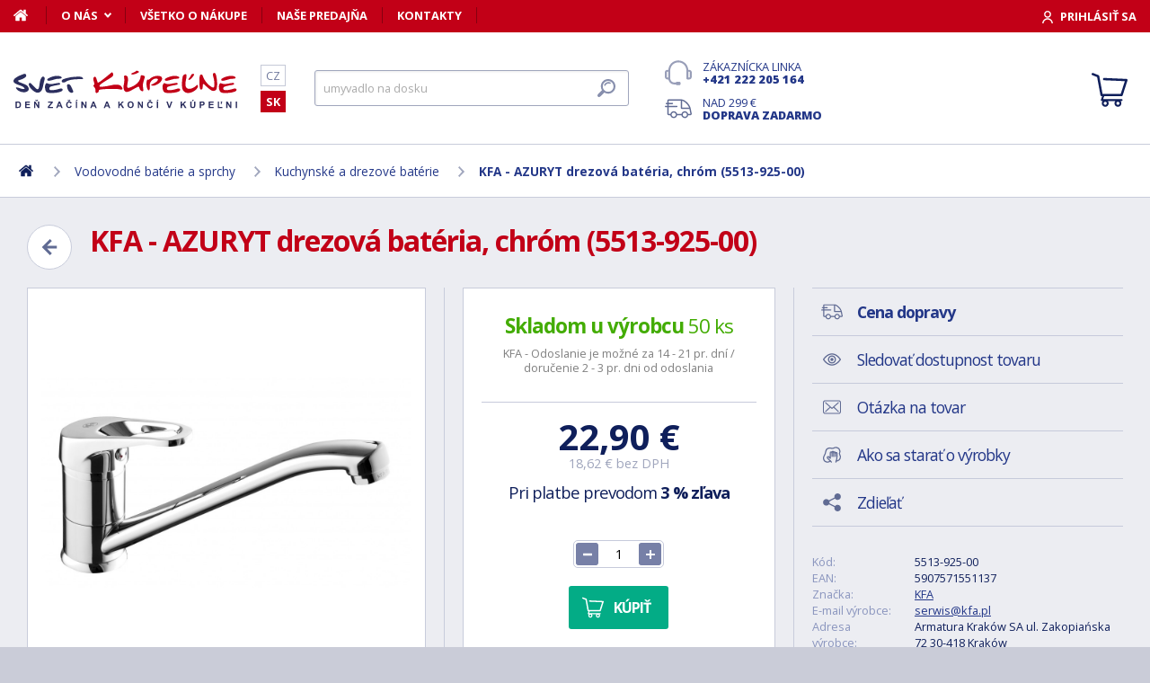

--- FILE ---
content_type: text/html; charset=utf-8
request_url: https://www.svet-kupelne.sk/produkt/azuryt-drezova-baterie-chrom-5513-925-00/
body_size: 10716
content:
<!DOCTYPE html>
<html lang="sk">
<head>
	
	<base href="https://www.svet-kupelne.sk/">

<!-- ==================== META ==================== -->
<meta http-equiv="Content-Type" content="text/html; charset=utf-8">
<meta name="author" content="Svet kúpeľne.sk">
<meta name="robots" content="all, follow">

<meta name="Description" content="Drezov&aacute; bat&eacute;ria vydrž&iacute; naozaj veľa Z&aacute;kladn&yacute;m materi&aacute;lom bat&eacute;rie v&yacute;robcu KFA ARMATURA je mosadz tej najvy&scaron;&scaron;ej kvality. Spoľahlivo v&aacute;m bude sl&uacute;žiť mnoho rokov aj &amp;hellip;">
<meta name="Keywords" content="KFA - AZURYT drezov&aacute; bat&eacute;ria, chr&oacute;m (5513-925-00), k&uacute;peľne, vane, um&yacute;vadl&aacute;, sprchov&eacute; k&uacute;ty, vodovodn&eacute; bat&eacute;rie, lacn&eacute;, n&aacute;bytok">

<meta name="viewport" content="width=device-width, initial-scale=1, maximum-scale=1.0">
<meta name="mobile-web-app-capable" content="yes">
<meta name="theme-color" content="#2E306B">

<!-- Facebook META -->
<meta property="og:url" content="https://www.svet-kupelne.sk/produkt/azuryt-drezova-baterie-chrom-5513-925-00/">
<meta property="og:image" content="https://www.svet-kupelne.sk/storage/photo/large/kfa-azuryt-drezova-bateria-chrom-5513-925-00-6492317.jpg">
	<meta property="og:title" content="KFA - AZURYT drezová batéria, chróm (5513-925-00)">
	<meta property="og:description" content="Drezová batéria vydrží naozaj veľa Základným materiálom batérie výrobcu KFA ARMATURA je mosadz tej najvyššej kvality. Spoľahlivo vám bude slúžiť mnoho rokov aj &hellip;">

<meta name="lb-facets" content="price_amount, availability_rank_text, brand">

<title>KFA - AZURYT drezov&aacute; bat&eacute;ria, chr&oacute;m (5513-925-00) - Svet kúpeľne.sk</title>

<link rel="canonical" href="https://www.svet-kupelne.sk/produkt/azuryt-drezova-baterie-chrom-5513-925-00/"><link rel="manifest" href="https://www.svet-kupelne.sk/manifest.svet-kupelne.sk.json">


<!-- ==================== ICON ==================== -->
<link rel="shortcut icon" href="https://www.svet-kupelne.sk/favicon.ico">

<!-- ==================== PLUGINS ==================== -->
<script src="plugins/jquery/jquery.min.js" type="text/javascript"></script>
<script src="plugins/jquery/jquery.cookie.js" type="text/javascript"></script>

<link href="plugins/lightbox/dist/css/lightbox.min.css" rel="stylesheet" type="text/css">
<script type="text/javascript" src="plugins/lightbox/dist/js/lightbox.min.js"></script>

<link href="plugins/jrange/jquery.range.css" rel="stylesheet" type="text/css">	
<script src="plugins/jrange/jquery.range.js" type="text/javascript"></script>

<link href="plugins/fluidable/fluidable-min.css" rel="stylesheet" type="text/css">	

<!-- ==================== CSS ==================== -->
<link href="resources/all/css/ui.base.css" rel="stylesheet" type="text/css">	
<link href="resources/all/css/ui.layout.css" rel="stylesheet" type="text/css">	
<link href="resources/svet-kupelne.sk/css/ui.layout.css" rel="stylesheet" type="text/css">
<link href="resources/all/css/ui.banners.css" rel="stylesheet" type="text/css">	
<link href="resources/all/css/ui.print.css" rel="stylesheet" media="print" type="text/css">

<!-- ==================== JS ==================== -->
<script type="text/javascript">
	var configBaseUrl = 'https://www.svet-kupelne.sk/';
	var currentUrl = 'https://www.svet-kupelne.sk/produkt/azuryt-drezova-baterie-chrom-5513-925-00/';
	var configLanguage = 'sk';
	var configCurrency = 'EUR';
	var configCurrencyName = '€';
</script>

<script type="text/javascript" src="resources/all/js/system.js"></script>
<script type="text/javascript" src="resources/all/js/controls.js"></script>
<script type="text/javascript" src="resources/all/js/ui.js"></script>
<script type="text/javascript" src="resources/all/js/catalog.js"></script>

<script type="application/ld+json">
{
	"@context": "http://schema.org",
	"@type": "WebSite",
	"name": "Svet-kupelne.sk",
	"alternateName": "Svet-kupelne.sk",
	"url": "https://www.svet-kupelne.sk/",
	"potentialAction": {
		"@type": "SearchAction",
		"target": "https://www.svet-kupelne.sk/?search={search}",
		"query-input": "required name=search"
	}
}
</script><script type="application/ld+json">
{
	"@context": "http://schema.org",
	"@type": "BreadcrumbList",
	"itemListElement": [
		{
			"@type": "ListItem",
			"position": 1,
			"item": {
				"name": "Domov",
				"@id": "https://www.svet-kupelne.sk/"
			}
		}
			
						,{
				"@type": "ListItem",
				"position": 2,
				"item": {
					"name": "Vodovodn&eacute; bat&eacute;rie a sprchy",
					"@id": "https://www.svet-kupelne.sk/vodovodni-baterie/"
				}
			}
						,{
				"@type": "ListItem",
				"position": 3,
				"item": {
					"name": "Kuchynsk&eacute; a drezov&eacute; bat&eacute;rie",
					"@id": "https://www.svet-kupelne.sk/drezove-baterie/"
				}
			}
						,{
				"@type": "ListItem",
				"position": 4,
				"item": {
					"name": "KFA - AZURYT drezov&aacute; bat&eacute;ria, chr&oacute;m (5513-925-00)",
					"@id": "https://www.svet-kupelne.sk/produkt/azuryt-drezova-baterie-chrom-5513-925-00/"
				}
			}
						]
}
</script>

<script type="application/ld+json">
{
	"@context": "https://schema.org/",
	"@type": "Product",
	"name": "KFA - AZURYT drezov&aacute; bat&eacute;ria, chr&oacute;m (5513-925-00)",
	"sku": "5513-925-00",
	"gtin": "5907571551137",
	"category": "[Kuchyňské a dřezové baterie]",
	"image": [
		"https://www.svet-kupelne.sk/storage/photo/large/kfa-azuryt-drezova-bateria-chrom-5513-925-00-6492317.jpg" 
					,"https://www.svet-kupelne.sk/storage/photo/large/7397003.jpg"
				],
	"description": "Drezov&aacute; bat&eacute;ria vydrž&iacute; naozaj veľa Z&aacute;kladn&yacute;m materi&aacute;lom bat&eacute;rie v&yacute;robcu KFA ARMATURA je mosadz tej najvy&scaron;&scaron;ej kvality. Spoľahlivo v&aacute;m bude sl&uacute;žiť mnoho rokov aj vďaka povrchovej &uacute;prave chr&aacute;niacej drezov&uacute; bat&eacute;riu pred po&scaron;koden&iacute;m a kor&oacute;ziou. STOJANKOV&Aacute; DREZOV&Aacute; BAT&Eacute;RIA AZURYT Stojankov&aacute; drezov&aacute; bat&eacute;ria AZURYT od v&yacute;robcu KFA ARMATUR A s otočn&yacute;m ramienkom a dĺžkou 210 mm.(GT)",
	"brand": "KFA",
	"offers": {
		"@type": "Offer",
		"price": "22.9",
		"priceCurrency": "EUR",
		"availability": "http://schema.org/InStock",
		"url": "https://www.svet-kupelne.sk/produkt/azuryt-drezova-baterie-chrom-5513-925-00/"
	}
	,
		"aggregateRating": {
		"@type": "AggregateRating",
		"ratingValue": "5",
		"reviewCount": "1",
		"bestRating": "5",
		"worstRating": "0"
	}
	}
</script>
				<link rel="stylesheet" href="https://cdn.koupelnymost.cz/apps/cookieconsent/1.0/lib/v3/cookieconsent.css">
		<script  src="https://cdn.koupelnymost.cz/apps/cookieconsent/1.0/lib/v3/cookieconsent.umd.js" type="module"></script>
		<script  src="https://cdn.koupelnymost.cz/apps/cookieconsent/1.0/www.svet-kupelne.sk/init.js?key=jz26fwe21sdfwFdee5" type="module"></script>
		<!-- Global site tag (gtag.js) - Google Analytics -->
<script async src="https://www.googletagmanager.com/gtag/js?id=G-L3R1WDC36Y" type="text/javascript"></script>
<script type="text/javascript" data-category="analytics">
	window.dataLayer = window.dataLayer || [];
	function gtag(){dataLayer.push(arguments);}

	gtag('js', new Date()); 
	gtag('config', 'G-L3R1WDC36Y');
	gtag('config', 'AW-938394214'); // Besteto
	gtag('config', 'GTM-WW37SS35'); // Besteto GTM

	window.gtagEnabled = true;

	
			var google_tag_params = {
				ecomm_prodid: '',
				ecomm_pagetype: 'product',
				ecomm_totalvalue: 22.9
			};

			gtag('event', 'view_item', {
				'send_to': 'AW-938394214',
				currency: 'EUR',
				value: 22.9,
				items: [
				{
					item_id: '',
					item_name: 'KFA - AZURYT drezová batéria, chróm (5513-925-00)',
					item_brand: 'KFA',
					item_category: '',
					item_variant: 'KFA - AZURYT drezová batéria, chróm (5513-925-00)',
					price: 22.9,
					quantity: 1
				}
				]
			});

			gtag('event', 'page_view', {
				'send_to': 'AW-938394214',
				'value': 22.9,
				'items': [
				{
					'id': '',
					'google_business_vertical': 'retail',
				}
				]
			});
		
</script>
<!-- Google Analytics: END -->
<meta name="facebook-domain-verification" content="wkd8sei3tt6acib0w5sfvvgydvlsjx" />

<!-- Facebook Pixel Code -->
<script type="text/plain" data-category="targeting" data-service="Facebook">
!function(f,b,e,v,n,t,s){if(f.fbq)return;n=f.fbq=function(){n.callMethod?
n.callMethod.apply(n,arguments):n.queue.push(arguments)};if(!f._fbq)f._fbq=n;
n.push=n;n.loaded=!0;n.version='2.0';n.queue=[];t=b.createElement(e);t.async=!0;
t.src=v;s=b.getElementsByTagName(e)[0];s.parentNode.insertBefore(t,s)}(window,
document,'script','//connect.facebook.net/en_US/fbevents.js');

fbq('init', '1189802848059131');

fbq('track', 'ViewContent', {
			content_name: 'KFA - AZURYT drezová batéria, chróm (5513-925-00)',
			content_category: 'www.svet-koupelny.cz',
			content_ids: ['1019301'],
			content_type: 'product',
			value: 22.9,
			currency: 'EUR'
		});

</script>
<noscript><img height="1" width="1" style="display:none" src="https://www.facebook.com/tr?id=1189802848059131&ev=PageView&noscript=1" /></noscript>
<!-- End Facebook Pixel Code -->

	<script async src="https://scripts.luigisbox.com/LBX-230081.js"></script>
	<script type="text/plain" data-category="analytics" data-service="Bing">
  (function(w,d,t,r,u)
  {
    var f,n,i;
    w[u]=w[u]||[],f=function()
    {
      var o={ti:"343104670", enableAutoSpaTracking: true}; 
      o.q=w[u],w[u]=new UET(o),w[u].push("pageLoad") 
    },
    n=d.createElement(t),n.src=r,n.async=1,n.onload=n.onreadystatechange=function()
    {
      var s=this.readyState;
      s&&s!=="loaded"&&s!=="complete"||(f(),n.onload=n.onreadystatechange=null)
    },
    i=d.getElementsByTagName(t)[0],i.parentNode.insertBefore(n,i)
  })
  (window,document,"script","//bat.bing.com/bat.js","uetq");

  
</script>

</head>

<body >

	
	<div class="bg  without-sidebar">
		<!-- HEADER -->
		<div id="header">
			<a href="https://www.svet-kupelne.sk/" class="logo" title="Prejsť na titulnú stránku"></a>	

			<div class="header-bar">
				<ul class="menu">
					<li><a href="https://www.svet-kupelne.sk/" class="home" aria-label="Domov"><span>Domov</span></a></li>
					<li><a href="https://www.svet-kupelne.sk/o-nakupe/" data-popup="true">O nás</a>
						<ul>
							<li><a href="https://www.svet-kupelne.sk/o-nas/">O nás</a></li>
							<li><a href="https://www.svet-kupelne.sk/nas-sklad/">Sklad</a></li>		
							<li><a href="https://www.svet-kupelne.sk/reklamacia/">Reklamácia</a></li>
							<li><a href="https://www.svet-kupelne.sk/doprava/">Doprava a platba</a></li>
							<li><a href="https://www.svet-kupelne.sk/zakaznicky-servis/">Zákaznícky servis</a></li>
							<li><a href="https://www.svet-kupelne.sk/certifikaty/">Certifikáty</a></li>
						</ul>
					</li>
					<li><a href="https://www.svet-kupelne.sk/o-nakupe/" >Všetko o nákupe</a>
											</li>
					<li><a href="https://www.svet-kupelne.sk/predajna/">Naše predajňa</a></li>
					<li><a href="https://www.svet-kupelne.sk/kontakty/">Kontakty</a></li>
				</ul>
				<div class="account">
										<a href="https://www.svet-kupelne.sk/dialog/prihlasit" data-dialog="true" class="button-login"><span>Prihlásiť sa</span></a>
									</div>
			</div>

			<ul class="language menu">
				<li ><a href="https://www.svet-koupelny.cz">CZ</a></li>
				<li class="active"><a href="https://www.svet-kupelne.sk">SK</a></li>
			</ul>

			<form action="https://www.svet-kupelne.sk/hledat/" method="GET" name="form-search" id="form-search" >
				<input type="text" name="search" aria-label="Hľadať" id="search" placeholder="Hľadať podľa názvu tovaru alebo kódu..." value="" required>
				<button type="submit" aria-label="Hľadať"><span>Hľadať</span></button>
			</form>

			<div class="buttons">
				<a href="tel:00421222205164" class="support">Zákaznícka linka <strong>+421 222 205 164</strong></a>
				<a href="https://www.svet-kupelne.sk/doprava/" class="delivery">Nad 299&nbsp;€ <strong>doprava zadarmo</strong></a>
			</div>

			<a href="https://www.svet-kupelne.sk/kosik/zbozi/" class="cart">
				<strong>Košík</strong>
				<span class="count" id="cartCounter" style="display: none;">0</span>
			</a>

			<div id="button-search"></div>
			<div id="button-menu"></div>
		</div>

		<!-- MENU -->
		<div id="menu">
			<div id="menu-wrapper-mobile"></div>
			
			<ul id="menu-pages">
				<li><a href="https://www.svet-kupelne.sk/"><span>Domov</span></a></li>
				<li><a href="https://www.svet-kupelne.sk/o-nakupe/">O nás</a></li>
				<li><a href="https://www.svet-kupelne.sk/o-nakupe/">Všetko o nákupe</a></li>
				<li><a href="https://www.svet-kupelne.sk/predajna/">Naše predajňa</a></li>
				<li><a href="https://www.svet-kupelne.sk/kontakty/">Kontakty</a></li>
			</ul>		
		</div>
		
		<!-- PAGE -->
		<div id="page">
						<ul class="nav">
				<li>
					<a href="https://www.svet-kupelne.sk/" aria-label="Domov"><span>Domov</span></a>
				</li>
									<li>
							
							<a href="https://www.svet-kupelne.sk/vodovodni-baterie/"><span>Vodovodné batérie a sprchy</span></a>
											</li>
									<li>
							
							<a href="https://www.svet-kupelne.sk/drezove-baterie/"><span>Kuchynské a drezové batérie</span></a>
											</li>
									<li>
							
							<a href="https://www.svet-kupelne.sk/produkt/azuryt-drezova-baterie-chrom-5513-925-00/"><span>KFA - AZURYT drezová batéria, chróm (5513-925-00)</span></a>
											</li>
							</ul>
			
			
			<div class="content">
								
	<link href="resources/all/css/page.product.css" rel="stylesheet" type="text/css">	
	<script type="text/javascript" src="resources/all/js/catalog.product.js"></script>
	
	<script>
		$(function(){
			
			
			$('#delivery-link').unbind("click").click(function(e){
				e.preventDefault();
				$('a[data-tab-content="delivery"]').click();
				$('html,body').animate({ scrollTop: $('#tab-delivery').offset().top }, 500);
			});

			$('.faq-items > .item .prop-link').click(function(e){
				e.preventDefault();
				$(this).closest('.item').find('.prop-answer').slideToggle(200);
			});

		
			$('a[data-tab-content="attributes"]').unbind('click').click(function(e){
				e.preventDefault();				
				if($('#attributes-anchor').length)
				{
					$('a[data-tab-content="description"]').click();
					$('html,body').animate({ scrollTop: $('#attributes-anchor').offset().top - 30 }, 500);
				}
			});
			
			ctlCounterInit();
			classUIColumnsSetSameHeight();

		});
	</script>

	<div class="page-product">
		
		<a href="https://www.svet-kupelne.sk/drezove-baterie/" class="button-back-arrow" aria-label="Zpět"></a>
		<h1>KFA - AZURYT drezová batéria, chróm (5513-925-00)</h1>
		<div class="clear"></div>

		
				
		<div class="col-group col-same-height columns-product">
			<div class="column-photo">
				<div class="photo-main">
					<a href="https://www.svet-kupelne.sk/storage/photo/large/kfa-azuryt-drezova-bateria-chrom-5513-925-00-6492317.jpg" title="KFA - AZURYT drezová batéria, chróm (5513-925-00)" data-lightbox="gallery" style="background-image: url(https://www.svet-kupelne.sk/storage/photo/large/kfa-azuryt-drezova-bateria-chrom-5513-925-00-6492317.jpg);">
						<img src="https://www.svet-kupelne.sk/storage/photo/large/kfa-azuryt-drezova-bateria-chrom-5513-925-00-6492317.jpg" loading="lazy" alt="KFA - AZURYT drezová batéria, chróm (5513-925-00)">
					</a>
					<div class="states">
																													</div>
									</div>

									<div class="photo-gallery">
													<a href="https://www.svet-kupelne.sk/storage/photo/large/7397003.jpg" class="" title="KFA - AZURYT drezová batéria, chróm (5513-925-00)" data-lightbox="gallery" style="background-image: url(https://www.svet-kupelne.sk/storage/photo/small/7397003.jpg);">
								<img src="https://www.svet-kupelne.sk/storage/photo/large/7397003.jpg" loading="lazy" alt="KFA - AZURYT drezová batéria, chróm (5513-925-00)">
							</a>
																	</div>
							</div>
			<div class="column-cart">
				<div>
					
											<div class="prop-availability">
							<span class="prop-name color-stock">
								<strong>Skladom u výrobcu</strong> 
								50 ks							</span><br>
							<span class="prop-note">
									
														
								KFA - Odoslanie je možné za 14 - 21 pr. dní / doručenie 2 - 3 pr. dni od odoslania							</span>

													
						</div>
					
					
						<form action="" method="POST" name="form-cart" id="form-cart" class="prop-cart">		
							
																													
							
							

							<div class="prop-price">
								<strong class="">22,90&nbsp;€</strong> <br>
								<span>18,62&nbsp;€ bez DPH</span>
							</div>
							
							
																	<p class="prop-price-bt">
																				Pri platbe prevodom <strong>3 % zľava</strong>
									</p>
								
								<br>
								<div class="ctl-counter" data-value="1"  data-name="pieces" data-id="pieces" style="margin-bottom: 10px;"></div>
								<br>

								<input type="hidden" name="action" value="cartAddProduct">
																<input type="hidden" name="productId" value="503686">
								<input type="hidden" name="variantId" value="1019301">
								<button type="submit" class="button cart no-print">Kúpiť</button>

															
								
																
								
								
							
						</form>
										
											<div class="prop-manufacturer">
							<a href="https://www.svet-kupelne.sk/znacka/kfa/"><img src="https://www.svet-kupelne.sk/storage/photo/small/6467027.jpg" loading="lazy" alt="KFA"></a>
						</div>
									</div>
			</div>
			<div class="column-info">

				<ul class="menu">
					<li><a href="#tab-delivery" id="delivery-link" class="delivery"><strong>Cena dopravy</strong></a></li>
										<li><a href="#" data-href="dialog/hlidac?p=503686" data-dialog-width="500" data-dialog="true" rel="nofollow" class="watchdog">Sledovať dostupnost tovaru</a></li>
					<li><a href="#" data-href="dialog/dotaz?p=503686" data-dialog-width="400" data-dialog="true" rel="nofollow" data-dialog-side="true" class="message">Otázka na tovar</a></li>
					<li><a href="https://www.svet-kupelne.sk/pece-o-vyrobky/" target="_blank" class="wash">Ako sa starať o výrobky</a></li>
					<li><a href="#" data-href="dialog/sdilet?u=https%3A%2F%2Fwww.svet-kupelne.sk%2Fprodukt%2Fazuryt-drezova-baterie-chrom-5513-925-00%2F" data-dialog-width="600" data-dialog="true" rel="nofollow" class="share">Zdieľať</a></li>
				</ul>

				<table>
					<tr>
						<td>Kód:</td>
						<td>5513-925-00</td>
					</tr>
											<tr>
							<td>EAN:</td>
							<td>5907571551137</td>
						</tr>
																<tr>
							<td>Značka:</td>
							<td><a href="https://www.svet-kupelne.sk/znacka/kfa/">KFA</a></td>
						</tr>
																<tr>
							<td>E-mail výrobce:</td>
							<td><a href="mailto:serwis@kfa.pl">serwis@kfa.pl</a></td>
						</tr>
																<tr>
							<td>Adresa výrobce:</td>
							<td>Armatura Kraków SA ul. Zakopiańska 72 30-418 Kraków</td>
						</tr>
										<tr>
						<td>Zodpovednosť za vady:</td>
						<td>24 měs.</td>
					</tr>
										<tr>
						<td>Hodnotenie: <a href="https://www.svet-kupelne.sk/obchodne-podmienky/#recenze" target="_blank" title="Jak se recenze ověřují?" class="link-help"></a></td>
						<td>
							<div class="rating active" style="display: inline-block; vertical-align: middle;" data-id="503686" data-type="productInfo" title="Rychlé hodnocení zboží">
																<span class="s"></span>
																<span class="s"></span>
																<span class="s"></span>
																<span class="s"></span>
																<span class="s"></span>
																<span class="hide">5</span>
								<span class="hide">1</span>
							</div>
							
						</td>
					</tr>
									</table>

								<hr>
				<div class="prop-annotation no-print">
					<div id="showHeurekaBadgeHere-2" style="float: right; margin-left: 15px; margin-bottom: 15px; height:100px; width: 100px;"></div>
					Drezová batéria vydrží naozaj veľa Základným materiálom batérie výrobcu KFA ARMATURA je mosadz tej najvyššej kvality. Spoľahlivo vám bude slúžiť mnoho rokov aj vďaka povrchovej úprave chrániacej drezovú batériu pred poškodením a koróziou. STOJANKOVÁ &hellip; (<a href="https://www.svet-kupelne.sk/produkt/azuryt-drezova-baterie-chrom-5513-925-00/#popis">celý popis</a>)
				</div>
							</div>
		</div>
		
				<fieldset>
			
<div class="callback">
	<div class="prop-title">
		<h2>Potrebuje poradiť s výberom? <br><strong>Poradíme Vám</strong></h2>
		<p>Nechajte nám na seba číslo a my Vám zavoláme späť.</p>
	</div>
	<form action="" class="prop-form" id="formCallback">
		<input type="text" name="phone" id="callbackPhone" value="" placeholder="Vaše telefónne číslo" maxlength="25" required>
		<input name="action" type="hidden" value="sendCallback">
		<input type="hidden" name="recaptchaResponse" id="recaptchaResponse1" value="">

	<script>
	$(function(){

		$('#callbackPhone').focus(function(e){

			var head = document.getElementsByTagName('head')[0]
			var script = document.createElement('script')
			script.type = 'text/javascript';
			script.src = 'https://www.google.com/recaptcha/api.js?render=6LfdD5ciAAAAAHp9Vnd1dnFkmipZtNyz_jg1sN3b'
			head.appendChild(script);

			var interval = setInterval(function(){
			if(window.grecaptcha){
					grecaptcha.ready(function() {
					grecaptcha.execute('6LfdD5ciAAAAAHp9Vnd1dnFkmipZtNyz_jg1sN3b', {action: 'submit'}).then(function(token) {
						var recaptchaResponse1 = document.getElementById('recaptchaResponse1');            
						recaptchaResponse1.value = token;
					});
				});
				clearInterval(interval);
			}
			}, 200);

			$('#callbackPhone').unbind('focus');
		});
	});
	</script>


		<button class="button" type="submit">Zavolajte mi</button>

		<p>Prečítajte si naše <a href="https://www.svet-kupelne.sk/ochrana-osobnich-udaju/" target="_blank">zásady pre spracovanie osobných údajov</a>.</p>
	</form>
</div>

<script>
	$(function(){
		$('#formCallback').submit(function(e) {
			e.preventDefault();
			sendCallback($('#formCallback').find('input[name="phone"]'), recaptchaResponse1.value);					
		});
	});

	function sendCallback(elmPhone, recaptchaToken)
	{
		var phone = elmPhone.val();
		if(phone.length)
		{
			$.post('request/sendCallback', { phone: phone, url: 'https%3A%2F%2Fwww.svet-kupelne.sk%2Fprodukt%2Fazuryt-drezova-baterie-chrom-5513-925-00%2F', recaptchaResponse: recaptchaToken }, function(data){
				if(data.resultType == 'success')
				{
					elmPhone.val(null);
					alert('Ďakujeme Vám.\nZavoláme Vám čo najskôr to bude možné.\n(Pracovné dni medzi 9.00 - 15.30)');
				}
				else
				{
					alert('Ospravedlňujeme sa, ale odoslanie telefónneho čísla zlyhalo. Skúste to neskôr, prosím. ' + data.errorMessage);
				}

				gtag('event', 'zavolame_vam', {
					'event_category': 'Formuláře',
					'event_label': 'Zavoláme Vám'
				});
			});				
		}
	}
	
</script>		</fieldset>
		
		<ul class="tabs large">
			<li class="active"><a href="#popis" data-tab-content="description">Popis</a></li>
									<li><a href="#parametry" data-tab-content="attributes">Parametre <span class="count">6</span></a></li>			
					
			<li><a href="#doprava" data-tab-content="delivery">Cena dopravy </a></li>		
			<li><a href="#review" data-tab-content="review">Recenzie </a></li>
			<li><a href="#faq" data-tab-content="faq">Poradňa </a></li>
		</ul>

		<div class="tab-content active" id="tab-description">
			<a name="popis" id="popis"></a>

			<div class="text">
				<h3>Drezová batéria vydrží naozaj veľa</h3><p> Základným materiálom batérie výrobcu KFA ARMATURA je mosadz tej najvyššej kvality. Spoľahlivo vám bude slúžiť mnoho rokov aj vďaka povrchovej úprave chrániacej drezovú batériu pred poškodením a koróziou.</p><h3> <strong>STOJANKOVÁ DREZOVÁ BATÉRIA AZURYT</strong></h3><p class=""> Stojanková drezová batéria AZURYT od výrobcu KFA ARMATUR <span>A s otočným ramienkom a dĺžkou 210 mm.</span></p><br>(GT)				<div class="clear"></div>

									<h2 id="attributes-anchor">Parametry</h2>
					<table class="properties">
						<tbody>
														<tr>
								<th><span  title="">Ovládanie</span></th>
								<td>keramický regulátor Ø35</td>
							</tr>
														<tr>
								<th><span  title="">Vlastnosť</span></th>
								<td>rotační</td>
							</tr>
														<tr>
								<th><span  title="">Prevádzkový tlak</span></th>
								<td>≤90</td>
							</tr>
														<tr>
								<th><span  title="">Pracovný tlak [bar]</span></th>
								<td>3</td>
							</tr>
														<tr>
								<th><span  title="">Dĺžka výtoku [mm]</span></th>
								<td>210</td>
							</tr>
														<tr>
								<th><span  title="">Prietok vody [l/min]</span></th>
								<td>12</td>
							</tr>
													</tbody>
					</table>
				
				
				<div class="text-center fs-mid" style="margin-top: 40px;">
					<hr>
					<strong class="color-green">Na balenie si zakladáme!</strong> <a href="https://www.svet-kupelne.sk/doprava/">Prezrite si</a>, ako pripravujeme a zabalíme Vašu objednávku.				</div>
			</div>
			<br><br>
			
		</div>
		
					<div class="tab-content" id="tab-attributes">
				<table class="properties">
					<tbody>
												<tr>
							<th><span  title="">Ovládanie</span></th>
							<td>keramický regulátor Ø35</td>
						</tr>
												<tr>
							<th><span  title="">Vlastnosť</span></th>
							<td>rotační</td>
						</tr>
												<tr>
							<th><span  title="">Prevádzkový tlak</span></th>
							<td>≤90</td>
						</tr>
												<tr>
							<th><span  title="">Pracovný tlak [bar]</span></th>
							<td>3</td>
						</tr>
												<tr>
							<th><span  title="">Dĺžka výtoku [mm]</span></th>
							<td>210</td>
						</tr>
												<tr>
							<th><span  title="">Prietok vody [l/min]</span></th>
							<td>12</td>
						</tr>
											</tbody>
				</table>
			</div>
		
				
		
		
					<div class="tab-content" id="tab-delivery">
				<div class="delivery-payment product">
					
					<div class="text-center fs-mid" style="margin-bottom: 40px;">
						<strong class="color-green fs-big">Na balenie si zakladáme!</strong> <br> <a href="https://www.svet-kupelne.sk/doprava/">Prezrite si</a>, ako pripravujeme a zabalíme Vašu objednávku.					</div>

					<div>
													<div class="item">
								<div class="prop-image" style="background-image: url(https://www.svet-kupelne.sk/storage/delivery-logo/132);"></div>
								<div class="prop-name">
									<span>GLS - Doručenie na adresu</span> 
									<br><span class="prop-description">Doručenie na adresu s dodaním 2 - 3 pracovné dni od odoslania.</span>								</div>
								<div class="prop-price">3,90&nbsp;€</div>
							</div>
													<div class="item">
								<div class="prop-image" style="background-image: url(https://www.svet-kupelne.sk/storage/delivery-logo/156);"></div>
								<div class="prop-name">
									<span>GLS ParcelShop</span> 
									<br><span class="prop-description">Doručenie na výdajné miesto s dodaním 2 - 3 pracovné dni od odoslania.</span>								</div>
								<div class="prop-price">3,90&nbsp;€</div>
							</div>
													<div class="item">
								<div class="prop-image" style="background-image: url(https://www.svet-kupelne.sk/storage/delivery-logo/207);"></div>
								<div class="prop-name">
									<span>DPD Pick Up</span> 
									<br><span class="prop-description">Doručenie na výdajné miesto s dodaním 2 - 3 pracovné dni od odoslania.</span>								</div>
								<div class="prop-price">3,90&nbsp;€</div>
							</div>
													<div class="item">
								<div class="prop-image" style="background-image: url(https://www.svet-kupelne.sk/storage/delivery-logo/204);"></div>
								<div class="prop-name">
									<span>DPD - Doručenie na adresu</span> 
									<br><span class="prop-description">Doručenie na adresu s dodaním 2 - 3 pracovné dni od odoslania.</span>								</div>
								<div class="prop-price">3,90&nbsp;€</div>
							</div>
													<div class="item">
								<div class="prop-image" style="background-image: url(https://www.svet-kupelne.sk/storage/delivery-logo/152);"></div>
								<div class="prop-name">
									<span>SPS ParcelShop</span> 
									<br><span class="prop-description">Doručenie na výdajné miesto s dodaním 2 - 3 pracovné dni od odoslania.</span>								</div>
								<div class="prop-price">4,90&nbsp;€</div>
							</div>
													<div class="item">
								<div class="prop-image" style="background-image: url(https://www.svet-kupelne.sk/storage/delivery-logo/134);"></div>
								<div class="prop-name">
									<span>SPS - Doručenie na adresu</span> 
									<br><span class="prop-description">Doručenie na adresu s dodaním 2 - 3 pracovné dni od odoslania.</span>								</div>
								<div class="prop-price">6,90&nbsp;€</div>
							</div>
													<div class="item">
								<div class="prop-image" style="background-image: url(https://www.svet-kupelne.sk/storage/delivery-logo/203);"></div>
								<div class="prop-name">
									<span>Packeta</span> 
									<br><span class="prop-description">Doručenie na výdajné miesto s dodaním 2 - 3 pracovné dni od odoslania.</span>								</div>
								<div class="prop-price">3,90&nbsp;€</div>
							</div>
													<div class="item">
								<div class="prop-image" style="background-image: url(https://www.svet-kupelne.sk/storage/delivery-logo/124);"></div>
								<div class="prop-name">
									<span>TOPTRANS - Doručenie na adresu</span> 
									<br><span class="prop-description">Doručenie na adresu s dodaním 2 - 3 pracovné dni od odoslania.</span>								</div>
								<div class="prop-price">9,90&nbsp;€</div>
							</div>
													<div class="item">
								<div class="prop-image" style="background-image: url(https://www.svet-kupelne.sk/storage/delivery-logo/168);"></div>
								<div class="prop-name">
									<span>TOPTRANS - Osobné vyzdvihnutie na DEPE</span> 
									<br><span class="prop-description">Vyzvednutí zboží na DEPU TOPTRANS, PO - PÁ  8:00 - 18:00.</span>								</div>
								<div class="prop-price">9,90&nbsp;€</div>
							</div>
													<div class="item">
								<div class="prop-image" style="background-image: url(https://www.svet-kupelne.sk/storage/delivery-logo/60);"></div>
								<div class="prop-name">
									<span>Doobjednávka</span> 
									<br><span class="prop-description">Pokiaľ máte u nás otvorenú objednávku ku ktorej chcete pridať ďalší produkt.</span>								</div>
								<div class="prop-price"><span class="color-green">zdarma</span></div>
							</div>
							
					</div>
				

					
									</div>
			</div>
		
		<div class="tab-content" id="tab-review">
			<div class="text-center">
									<table class="table-review" style="width: auto;">
						<tr>
							<td>
								<div style="font-size: 50px;"><strong>5,0</strong></div>
								<div class="rating active info" data-id="503686" data-type="productReview">
																			<span class="s"></span>
																			<span class="s"></span>
																			<span class="s"></span>
																			<span class="s"></span>
																			<span class="s"></span>
																		<span class="hide">5</span>
									<span class="hide">1</span>
								</div>
								<p>Počet hodnocení: <strong>1</strong></p>
								<p><a href="https://www.svet-kupelne.sk/obchodne-podmienky/#recenze" target="_blank" title="Jak se recenze ověřují?">Jak se recenze ověřují?</a></p>
							</td>
							<td>
								<a href="dialog/product-review?p=503686&amp;returnUrl=https%3A%2F%2Fwww.svet-kupelne.sk%2Fprodukt%2Fazuryt-drezova-baterie-chrom-5513-925-00%2F" data-dialog="true" data-dialog-width="800" rel="nofollow" class="button">Napsat recenzi</a>
							</td>
						</tr>
					</table>			
							</div>
			<br>

					</div>

		<div class="tab-content" id="tab-faq">
							<p>U zboží prozatím nikdo nepřidal žádný dotaz. Můžete být první&hellip;</p>
				<a href="dialog/product-faq?p=503686" data-dialog="true" data-dialog-width="700" rel="nofollow" class="button">Přidat dotaz</a>
					</div>

	</div>
	
	
		<script>
			if (typeof bianoTrack === 'function')
				bianoTrack('track', 'product_view', {id: ''});

			// ---------------------------------------------------------------
		</script>

		
		
			</div>
		</div>

		<!-- SIDEBAR -->
		
<div id="sidebar">
	
	<div id="menu-wrapper">
		<div class="menu-category">		
			
			<ul >
				<li class=""><a href="https://www.svet-kupelne.sk/akce-a-vyprodeje/">DOPREDAJ a 2. AKOSŤ</a></li><li class=""><a href="https://www.svet-kupelne.sk/umyvadla-a-umyvatka/">Sanitárna keramika</a></li><li class=""><a href="https://www.svet-kupelne.sk/sprchove-kouty-a-vanicky/">Sprchové kúty a vaničky</a></li><li class=""><a href="https://www.svet-kupelne.sk/vany-a-vanove-zasteny/">Vane a vaňové zásteny</a></li><li class=""><a href="https://www.svet-kupelne.sk/vodovodni-baterie/">Vodovodné batérie a sprchy</a></li><li class=""><a href="https://www.svet-kupelne.sk/koupelnovy-nabytek/">Kúpeľňový nábytok</a></li><li class=""><a href="https://www.svet-kupelne.sk/koupelnove-doplnky/">Kúpeľňové doplnky</a></li><li class=""><a href="https://www.svet-kupelne.sk/vytapeni-a-ohrev-vody/">Vykurovanie a ohrev vody</a></li><li class=""><a href="https://www.svet-kupelne.sk/topenarstvi/">Topenářství a inštalatérstvo</a></li><li class=""><a href="https://www.svet-kupelne.sk/nerezovy-program/">Program do verejných priestorov</a></li><li class=""><a href="https://www.svet-kupelne.sk/invalidni-program/">Senior program</a></li><li class=""><a href="https://www.svet-kupelne.sk/retro/">Retro kúpeľne</a></li><li class=""><a href="https://www.svet-kupelne.sk/cerna-koupelna/">Čierna kúpeľňa</a></li><li class=""><a href="https://www.svet-kupelne.sk/zlata-koupelna/">Zlata kúpeľňa</a></li><li class=""><a href="https://www.svet-kupelne.sk/svetlo-a-led-pasky/">Osvetlenie, svetlá a svietidlá</a></li><li class=""><a href="https://www.svet-kupelne.sk/chemie-a-cistici-prostredky/">Chémie a čistiace prostriedky</a></li><li class=""><a href="https://www.svet-kupelne.sk/drezy-a-doplnky/">Kuchynské drezy a doplnky</a></li><li class=""><a href="https://www.svet-kupelne.sk/ostatni/">Ďalšie vybavenie do kúpeľne</a></li>
								<li class="tag t1"><a href="https://www.svet-kupelne.sk/znacka/">Tovar podľa značky</a></li>
				<li class="tag t2"><a href="https://www.svet-kupelne.sk/akcie-zlavy/">Najpredávanejšie vybavenie do kúpeľne</a></li>
				<li class="tag t3"><a href="https://www.svet-kupelne.sk/kupelnove-novinky/">Novinky</a></li>
							</ul>
		</div>
	</div>

	<div id="filter-sidebar" data-view=""></div>
	
	<div class="content">
		
		<a href="https://www.svet-kupelne.sk/doprava/#dopravazdarma" class="banner-side-a a1">
							<span>Automaticky pri platbe prevodom</span><span>Zľava <span class="c">3%</span></span><span>na váš celý nákup</span>					
					</a>

		<a href="https://www.svet-kupelne.sk/doprava/#dopravazdarma" class="banner-side-a a2">
							<span>Doprava</span><span>zadarmo</span><span>pri nákupe nad 299&nbsp;€</span>
						
		</a>

		<p>
							Sme profesionáli v oblasti kúpeľní. V našom e-shope nájdete 100 000 položiek, z ktorých môžete pohodlne vyberať. Zastavte sa u nás pokojne aj pre radu, radi vás uvidíme a pomôžeme v ceste za vašou vysnívanou kúpeľňou!
					</p>

		<ul class="menu socials">
			<li><a href="https://www.facebook.com/SvetKoupelny" target="_blank" rel="nofollow" class="fb">Náš Facebook</a></li>
			<li><a href="https://www.instagram.com/svetkoupelny/" target="_blank" rel="nofollow" class="ig">Náš Instagram</a></li>
			<li><a href="https://www.youtube.com/user/svetvody" target="_blank" rel="nofollow" class="yt">Náš YouTube</a></li>
		</ul>

		<div class="payment-logos">
			<span>U nás môžete zaplatiť pomocou:</span><br>
			<img src="resources/all/img/payment/gopay-light.png" alt="GoPay" loading="lazy" style="height: 27px;">
			<img src="resources/all/img/payment/visa-light.png" alt="Visa" loading="lazy" style="height: 22px;">
			<img src="resources/all/img/payment/mastercard-light.png" alt="Mastercard" loading="lazy" style="height: 35px;">
			<img src="resources/all/img/payment/googlepay-light.png" alt="Google Pay" loading="lazy" style="height: 30px;">
			<img src="resources/all/img/payment/applepay-light.png" alt="Apple Pay" loading="lazy" style="height: 30px;">
		</div>
	</div>
</div>
		<div class="clear"></div>

		<!-- FOOTER -->
		<div id="footer">
			<div class="column links">
				<h2>Užitočné odkazy</h2>
				<ul class="menu">
											<li><a href="https://www.svet-kupelne.sk/dialog/slevovy-kod" data-dialog="true">Mám zľavový kód</a></li>
										<li><a href="https://www.svet-kupelne.sk/muj-ucet/">Môj účet</a></li>
					<li><a href="https://www.svet-kupelne.sk/o-nakupe/">Všetko o nákupe</a>
					<li><a href="https://www.svet-kupelne.sk/doprava/">Doprava a platba</a></li>
					<li><a href="https://www.svet-kupelne.sk/zakaznicky-servis/">Zákaznícky servis</a></li>
					<li><a href="https://www.svet-kupelne.sk/ochrana-osobnich-udaju/">Ochrana osobných údajov GDPR</a></li>
					<li><a href="https://www.svet-kupelne.sk/kontakty/">Kontakty</a></li>
					<li><a href="javascript:void(0);" aria-label="Změna souhlasu s Cookies" data-cc="show-preferencesModal" aria-haspopup="dialog">Změna souhlasu s Cookies</a></li>
				</ul>
			</div>
			<div class="column contacts">
				<h2>Kontakty</h2>
				<p>Ak máte akýkoľvek dotaz z oblasti kúpeľní, alebo sa chcete len poradiť, obráťte sa na nás:</p>
				<div class="phone"><a href="tel:00421222205164"><strong>+421 222 205 164</strong></a> (Po - Pi: 9:00 - 15:30)</div>
				<div class="email"><a href="mailto:info@svet-kupelne.sk">info@svet-kupelne.sk</a></div>		
				<div class="deliveryTo sk">Doručenie iba na Slovensko</div>	
			</div>
			<div class="column store">
				<h2>Naše predajňa</h2>
				<p><strong>Svet-kupelne.sk</strong> <br>Višňová 983 (vedle VZP) <br>434 01 Most <br>Česká republika</p>
				<p><strong>Otváracia doba</strong> <br>Po - Pi: 9:00 - 15:30 <br>Sobota: 9:00 - 12:00 <br>Nedeľa: zatvorené</p>
			</div>
			<div class="column reviews">
				

<div class="stamp">
			<div id="showHeurekaBadgeHere-12"></div>
		<script type="text/javascript">
		//<![CDATA[
		var _hwq = _hwq || [];
		_hwq.push(['setKey', 'E3CE0EF4DDFFE08049C0F48B226D96A4']);_hwq.push(['showWidget', '12', '7132', 'SVET KÚPEĽNE', 'svet-kupelne-sk']);(function() {
		var ho = document.createElement('script'); ho.type = 'text/javascript'; ho.async = true;
		ho.src = 'https://sk.im9.cz/direct/i/gjs.php?n=wdgt&sak=E3CE0EF4DDFFE08049C0F48B226D96A4';
		var s = document.getElementsByTagName('script')[0]; s.parentNode.insertBefore(ho, s);
		})();
		//]]>
		</script>
	
	
</div>


<div class="items">
		<div class="review">
		<p>"Všetko prebehlo v poriadku, pekne zabalené, odporúčam a ďakujem.&hellip;"</p>
		<span class="date">13.01.2026</span> 
		<span class="rating"><span class="active">*</span><span class="active">*</span><span class="active">*</span><span class="active">*</span><span class="active">*</span></span>
	</div>
		<div class="review">
		<p>"Rýchle dodanie, tovar je super&hellip;"</p>
		<span class="date">30.12.2025</span> 
		<span class="rating"><span class="active">*</span><span class="active">*</span><span class="active">*</span><span class="active">*</span><span class="active">*</span></span>
	</div>
		<div class="review">
		<p>"Som veľmi spokojná s nákupom pre ktorý som sa rozhodla aj na základe pozitívnych recenzií a neľutujem.Všetko mi prišlo v poriadku,a čo sa týka doručen&hellip;&hellip;"</p>
		<span class="date">11.12.2025</span> 
		<span class="rating"><span class="active">*</span><span class="active">*</span><span class="active">*</span><span class="active">*</span><span class="active">*</span></span>
	</div>
		<div class="review">
		<p>"Rýchlosť osobne volali ze platba presla&hellip;"</p>
		<span class="date">10.12.2025</span> 
		<span class="rating"><span class="active">*</span><span class="active">*</span><span class="active">*</span><span class="active">*</span><span class="active">*</span></span>
	</div>
	</div>			</div>
		</div>
	</div>

	<div id="go-top"></div>
<div id="progress"><div></div></div>

<div id="dialog-box">
	<div class="dlg">
		<div class="dlg-minimize" title="Minimalizovat"></div>
		<div class="dlg-close" title="Zavrieť"></div>
		<div class="dlg-content"><div class="dlg-wait">Načítavam...</div></div>
	</div>
</div>

<div id="dialog-box-minimized">
	<div class="dlg-title"></div>
	<div class="dlg-maximize"></div>
</div>

<div id="message-bubble"></div>	

	
<!--//Livechatoo.com START-code//-->
<script type="text/javascript">
(function() {
  livechatooCmd = function() { livechatoo.embed.init({account : 'ladislavz', lang : 'sk', side : 'right', css_file : 'https://www.svet-kupelne.sk/resources/svet-kupelne.sk/css/livechatoo.css'}) };
  var l = document.createElement('script'); l.type = 'text/javascript'; l.async = !0;
  l.src = 'http' + (document.location.protocol == 'https:' ? 's' : '') + '://app.livechatoo.com/js/web.min.js'; 
  var s = document.getElementsByTagName('script')[0]; s.parentNode.insertBefore(l, s);
})();
</script>
<!--//Livechatoo.com END-code//--></body>
</html>

--- FILE ---
content_type: text/css
request_url: https://www.svet-kupelne.sk/resources/all/css/ui.print.css
body_size: 21
content:

body
{
	background: none;
	padding: 0 !important;
	zoom: 70%;
}


#header,
* #header,
.nav,
#footer,
#sidebar,
.no-print
{
	display: none !important;
}

.bg
{
	background-color: #fff;
}

#page .content,
* #page .content
{
	max-width: 100% !important;
}

.col-group
{
	margin-left: 0;
	margin-right: 0;
}

.col-group [class*="col-"]:not(.col-group):not(.col-content)
{
	padding-left: 0;
	padding-right: 0;
}


--- FILE ---
content_type: image/svg+xml
request_url: https://www.svet-kupelne.sk/resources/all/img/icons/icon-eye2.svg
body_size: 1413
content:
<?xml version="1.0" encoding="iso-8859-1"?>
<!-- Generator: Adobe Illustrator 18.0.0, SVG Export Plug-In . SVG Version: 6.00 Build 0)  -->
<!DOCTYPE svg PUBLIC "-//W3C//DTD SVG 1.1//EN" "http://www.w3.org/Graphics/SVG/1.1/DTD/svg11.dtd">
<svg version="1.1" id="Capa_1" xmlns="http://www.w3.org/2000/svg" xmlns:xlink="http://www.w3.org/1999/xlink" x="0px" y="0px"
	 viewBox="0 0 224.549 224.549" style="enable-background:new 0 0 224.549 224.549;" xml:space="preserve">
<g fill="#606b93">
	<path d="M223.476,108.41c-1.779-2.96-44.35-72.503-111.202-72.503S2.851,105.45,1.072,108.41c-1.43,2.378-1.43,5.351,0,7.729
		c1.779,2.96,44.35,72.503,111.202,72.503s109.423-69.543,111.202-72.503C224.906,113.761,224.906,110.788,223.476,108.41z
		 M112.274,173.642c-49.925,0-86.176-47.359-95.808-61.374c9.614-14.032,45.761-61.36,95.808-61.36
		c49.925,0,86.176,47.359,95.808,61.374C198.468,126.313,162.321,173.642,112.274,173.642z"/>
	<path d="M112.274,61.731c-27.869,0-50.542,22.674-50.542,50.543c0,27.868,22.673,50.54,50.542,50.54
		c27.868,0,50.541-22.672,50.541-50.54C162.815,84.405,140.143,61.731,112.274,61.731z M112.274,147.814
		c-19.598,0-35.542-15.943-35.542-35.54c0-19.599,15.944-35.543,35.542-35.543s35.541,15.944,35.541,35.543
		C147.815,131.871,131.872,147.814,112.274,147.814z"/>
	<path d="M112.274,92.91c-10.702,0-19.372,8.669-19.372,19.364c0,10.694,8.67,19.363,19.372,19.363
		c10.703,0,19.373-8.669,19.373-19.363C131.647,101.579,122.977,92.91,112.274,92.91z"/>
</g>
<g>
</g>
<g>
</g>
<g>
</g>
<g>
</g>
<g>
</g>
<g>
</g>
<g>
</g>
<g>
</g>
<g>
</g>
<g>
</g>
<g>
</g>
<g>
</g>
<g>
</g>
<g>
</g>
<g>
</g>
</svg>
